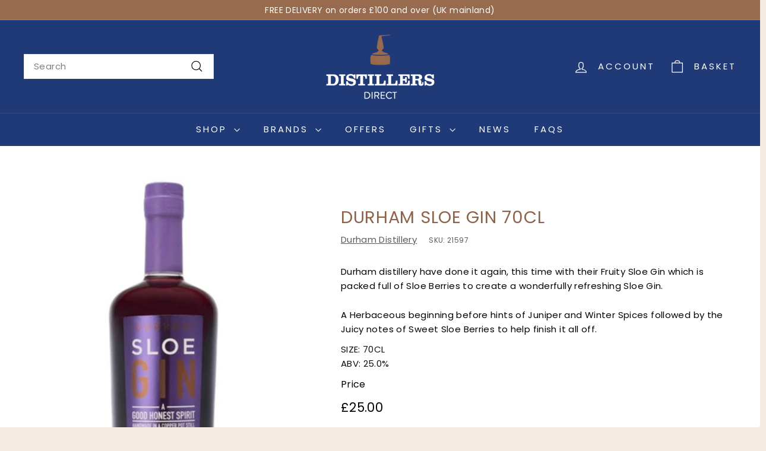

--- FILE ---
content_type: text/html; charset=UTF-8
request_url: https://api.reviews.io/json-ld/product/richsnippet?sku=21597%3B42147421094069%3B7255026794677%3Bdurham-sloe-gin-70cl&store=distillersdirect.com&url=https://www.distillersdirect.com/products/durham-sloe-gin-70cl&data=true
body_size: -145
content:
{
	"@context" : "http://schema.org",
	"@type" : "Product"

  			
		    ,"name" : "Durham Sloe Gin 70cl",
		"image" : "https://cdn.shopify.com/s/files/1/0567/5358/6357/files/152A4970_20_1_-gallery_blowup-removebg-preview.jpg?v=1692609850",
				"sku" : "21597"
		    
}


--- FILE ---
content_type: text/html; charset=UTF-8
request_url: https://api.reviews.io/json-ld/company/snippet?store=distillersdirect.com
body_size: -91
content:
{

	"@context" : "http://schema.org",
	"@type" :"WebPage",
	"publisher": {
		"@type" : "Organization",
		"image" : "https://d1011j0lbv5k1u.cloudfront.net/assets/store-453051/453051-logo-1741348296.jpg",
		"name" : "Distillersdirect"

					,"address":{
			"@type":"PostalAddress",
			"streetAddress":"16 Kernan Drive,\nLoughborough,\nLeicester",
			"addressLocality":"Leicestershire",
			"postalcode":"LE11 5JF"
		}
		
				,"telephone": "01509 262364"
			}

}


--- FILE ---
content_type: text/css
request_url: https://www.distillersdirect.com/cdn/shop/t/33/assets/skylight.css?v=45698283133277658181741690421
body_size: 147
content:
.slide-nav__button{color:#010101}.slide-nav__image{display:none}.slide-nav__image+span{padding-left:0}.peoples-choice{display:block;margin:0 auto}.collapsible-content__inner.rte table,.collapsible-content__inner.rte table td,.collapsible-content__inner.rte table th{background:#fff}.product__price .ex-vat-price{display:none;font-size:18px;color:#8f6349}.cart-message-box{padding:10px;background-color:#ca8e32;width:calc(100% - 10px);text-align:center;color:#fff;margin:20px 5px!important}.cart-message-box p{margin:0!important}@media screen and (max-width: 767px){.collection-filter{z-index:2}.boost-pfs-filter-wrapper{padding-top:0}.section-header .medium-up--hide{display:none}.grid-item.sub-collection{flex:0 0 50%}}@media screen and (max-width: 500px){.grid-item.sub-collection{flex:0 0 100%}.boost-pfs-filter-product-item .boost-pfs-action-list-wrapper{display:none}}#create_customer .btn{background:#203a77!important}#trade_signup h4{color:#8f6349;margin-bottom:5px}#trade_signup .grid__item{margin-bottom:10px}#trade_signup label{margin-bottom:0}#trade_signup input{background:#fff}#trade_signup .btn{margin-top:10px}.product-single__meta .product-block{margin-bottom:0}.product-single__meta .product-block.product-single__header,.product-single__meta .product-block.product-block--price,.product-single__meta .product-block .product__quantity,.product-single__meta .product-block.product-block--sales-point,.product-single__meta .product-block>div[data-store-availability-holder]{margin-bottom:30px}body.trade-user .boost-pfs-filter-product-item-label,body.trade-user .boost-pfs-filter-product-item-price s{display:none}body.trade-user .boost-pfs-filter-products .boost-pfs-filter-product-item-price .boost-pfs-filter-product-item-sale-price{color:#8f6349}body.trade-user .grid-product__price--savings,body.trade-user .grid-product__price--original,body.trade-user .product__price.product__price--compare,body.trade-user .product__price-savings{display:none}.ex-vat-price{display:none;color:#8f6349}body.trade-user .ex-vat-price{display:block}body.trade-user .product__price .ex-vat-price{display:inline-block}body.trade-user .cart__price--strikethrough{display:none}body.trade-user .cart__discount{color:#010101}body.trade-user .boost-pfs-minicart-item-line,body.trade-user .boost-pfs-minicart-item .boost-pfs-minicart-item-collateral .boost-pfs-minicart-item-price,body.trade-user .boost-pfs-subtotal{display:none}.site-nav__dropdown-link--top-level{color:#8f6349}.grid-product__price--current{font-weight:600}.btn{text-transform:uppercase}.add-to-cart{text-transform:uppercase;margin:10px 0}.section-header__title,.product-single__title{color:#8f6349}.collection-filter__sort{padding-right:0;margin-right:0;border-right:0}.page-content--product{background:#fff}.product-slideshow,.product-main-slide{border-color:#fff!important}.tag__checkbox:before{background:#fff}.tag-list--checkboxes .tag--active a:after,.tag--active .tag__checkbox:after,input:checked~.tag__checkbox:after{background:#203a77}.tag-list label{padding:0}.js-qty__num{background:#fff}.tool-tip__inner{background:#fff!important}.grid-product__price--current{color:#8f6349}@media screen and (min-width: 750px){.vendor-list{display:grid;grid-template-columns:1fr 1fr 1fr}.vendor-list li a{color:#000}.product-section .grid-item__content{background-color:#fff}}.footer__block--image{max-width:135px!important}.footer__block--follow_shop_cta{max-width:165px}.footer__follow-on-shop{display:flex;justify-content:center}@media screen and (min-width: 367px){.footer__follow-on-shop{margin-top:50px}}
/*# sourceMappingURL=/cdn/shop/t/33/assets/skylight.css.map?v=45698283133277658181741690421 */


--- FILE ---
content_type: text/javascript
request_url: https://www.distillersdirect.com/cdn/shop/t/33/assets/section-main-product.js?v=48829736225712131391724943212
body_size: -761
content:
import"@archetype-themes/scripts/config";import"@archetype-themes/scripts/modules/product";
//# sourceMappingURL=/cdn/shop/t/33/assets/section-main-product.js.map?v=48829736225712131391724943212


--- FILE ---
content_type: text/javascript
request_url: https://www.distillersdirect.com/cdn/shop/t/33/assets/product-complementary.js?v=115010611336991946551724943203
body_size: -785
content:
import"@archetype-themes/scripts/config";import"@archetype-themes/scripts/modules/product-recommendations";
//# sourceMappingURL=/cdn/shop/t/33/assets/product-complementary.js.map?v=115010611336991946551724943203


--- FILE ---
content_type: image/svg+xml
request_url: https://www.distillersdirect.com/cdn/shop/t/33/assets/icon-truck.svg?v=97534667925651555581724943187
body_size: -640
content:
<svg xmlns="http://www.w3.org/2000/svg"  aria-hidden="true" focusable="false" role="presentation" class="icon icon-truck" viewbox="0 0 64 64"><defs><style>.a{stroke-miterlimit:10}</style></defs><path d="M16.5 43.22H6.88V16.5h33.14v26.72H23.94m21.48 0h-5.4V30.4h17.1v12.82h-4.23m4.23-12.82-6.41-8.56H40.02" class="a"></path><circle cx="20.24" cy="43.76" r="3.74" class="a"></circle><path d="M45.42 43.23a3.82 3.82 0 1 1 0 .37z" class="a"></path></svg>


--- FILE ---
content_type: text/javascript
request_url: https://www.distillersdirect.com/cdn/shop/t/33/assets/section-slideshow.js?v=78404926763425096301724943217
body_size: -660
content:
import"@archetype-themes/scripts/config";import"@archetype-themes/scripts/modules/slideshow";
//# sourceMappingURL=/cdn/shop/t/33/assets/section-slideshow.js.map?v=78404926763425096301724943217


--- FILE ---
content_type: text/javascript
request_url: https://www.distillersdirect.com/cdn/shop/t/33/assets/section-main-collection.js?v=178808321021703902081724943212
body_size: -667
content:
import"@archetype-themes/scripts/config";import"@archetype-themes/scripts/modules/collection-template";import"@archetype-themes/scripts/helpers/sections";
//# sourceMappingURL=/cdn/shop/t/33/assets/section-main-collection.js.map?v=178808321021703902081724943212


--- FILE ---
content_type: text/javascript
request_url: https://www.distillersdirect.com/cdn/shop/t/33/assets/section-slideshow-split.js?v=78404926763425096301724943216
body_size: -681
content:
import"@archetype-themes/scripts/config";import"@archetype-themes/scripts/modules/slideshow";
//# sourceMappingURL=/cdn/shop/t/33/assets/section-slideshow-split.js.map?v=78404926763425096301724943216


--- FILE ---
content_type: text/javascript
request_url: https://www.distillersdirect.com/cdn/shop/t/33/assets/section-promo-grid.js?v=111576400653284386401724943215
body_size: -584
content:
import"@archetype-themes/scripts/config";import"@archetype-themes/scripts/modules/video-section";
//# sourceMappingURL=/cdn/shop/t/33/assets/section-promo-grid.js.map?v=111576400653284386401724943215
